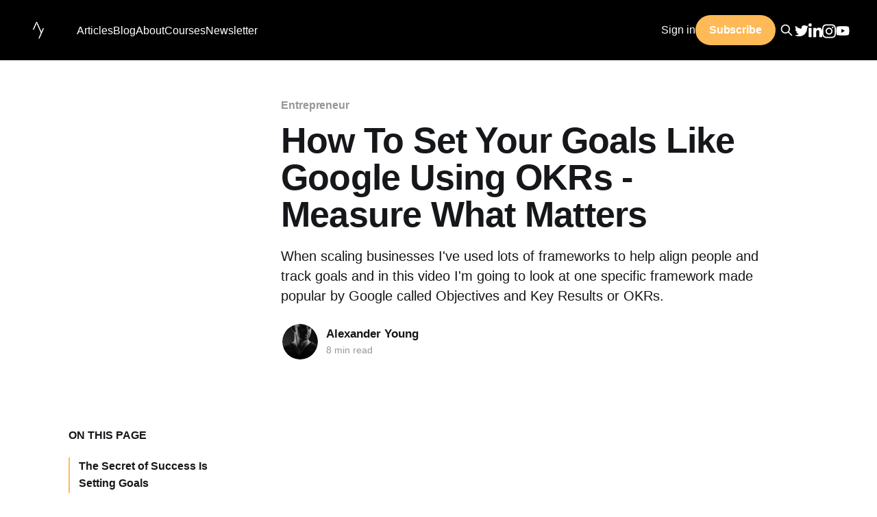

--- FILE ---
content_type: text/html; charset=utf-8
request_url: https://blog.alexanderfyoung.com/how-to-set-your-goals-like-google-using-okrs-measure-what-matters/
body_size: 13194
content:
<!DOCTYPE html>
<html lang="en">
<head>

    <title>Set Your Goals Like Google Using OKRs | Alexander Young</title>
    <meta charset="utf-8" />
    <meta http-equiv="X-UA-Compatible" content="IE=edge" />
    <meta name="HandheldFriendly" content="True" />
    <meta name="viewport" content="width=device-width, initial-scale=1.0" />

    <link rel="stylesheet" type="text/css" href="https://blog.alexanderfyoung.com/assets/built/screen.css?v=a52124a427" />
    <link rel="stylesheet" href="https://cdnjs.cloudflare.com/ajax/libs/tocbot/4.12.3/tocbot.css">

    <meta name="description" content="Get useful tips on how to set your goals like Google using OKRs. Read the article to find out what OKRs are, objectives, key results, and more.">
    <link rel="icon" href="https://blog.alexanderfyoung.com/content/images/2021/06/ay-logo-emblem.ico" type="image/x-icon">
    <link rel="canonical" href="https://blog.alexanderfyoung.com/how-to-set-your-goals-like-google-using-okrs-measure-what-matters/">
    <meta name="referrer" content="no-referrer-when-downgrade">
    
    <meta property="og:site_name" content="Alexander Young">
    <meta property="og:type" content="article">
    <meta property="og:title" content="Set Your Goals Like Google Using OKRs | Alexander Young">
    <meta property="og:description" content="When scaling businesses I&#x27;ve used lots of frameworks to help align people and  track goals and in this video I&#x27;m going to look at one specific framework made popular by Google called Objectives and Key Results or OKRs.">
    <meta property="og:url" content="https://blog.alexanderfyoung.com/how-to-set-your-goals-like-google-using-okrs-measure-what-matters/">
    <meta property="og:image" content="https://blog.alexanderfyoung.com/content/images/size/w1200/2021/09/OKRs--1-.png">
    <meta property="article:published_time" content="2021-09-05T18:00:00.000Z">
    <meta property="article:modified_time" content="2022-07-22T18:50:41.000Z">
    <meta property="article:tag" content="Entrepreneur">
    
    <meta property="article:publisher" content="https://www.facebook.com/dralexanderyoung/">
    <meta name="twitter:card" content="summary_large_image">
    <meta name="twitter:title" content="Set Your Goals Like Google Using OKRs | Alexander Young">
    <meta name="twitter:description" content="When scaling businesses I&#x27;ve used lots of frameworks to help align people and  track goals and in this video I&#x27;m going to look at one specific framework made popular by Google called Objectives and Key Results or OKRs.">
    <meta name="twitter:url" content="https://blog.alexanderfyoung.com/how-to-set-your-goals-like-google-using-okrs-measure-what-matters/">
    <meta name="twitter:image" content="https://blog.alexanderfyoung.com/content/images/size/w1200/2021/09/OKRs--1-.png">
    <meta name="twitter:label1" content="Written by">
    <meta name="twitter:data1" content="Alexander Young">
    <meta name="twitter:label2" content="Filed under">
    <meta name="twitter:data2" content="Entrepreneur">
    <meta name="twitter:site" content="@alexanderfyoung">
    <meta property="og:image:width" content="1200">
    <meta property="og:image:height" content="675">
    
    <script type="application/ld+json">
{
    "@context": "https://schema.org",
    "@type": "Article",
    "publisher": {
        "@type": "Organization",
        "name": "Alexander Young",
        "url": "https://blog.alexanderfyoung.com/",
        "logo": {
            "@type": "ImageObject",
            "url": "https://blog.alexanderfyoung.com/content/images/2023/03/ay-logo-emblem-white-1.png"
        }
    },
    "author": {
        "@type": "Person",
        "name": "Alexander Young",
        "image": {
            "@type": "ImageObject",
            "url": "https://blog.alexanderfyoung.com/content/images/size/w1200/2021/05/003C1B24-ACE4-4295-B1A1-C5BD2317D4EB.jpeg",
            "width": 1200,
            "height": 824
        },
        "url": "https://blog.alexanderfyoung.com/author/alexander/",
        "sameAs": []
    },
    "headline": "Set Your Goals Like Google Using OKRs | Alexander Young",
    "url": "https://blog.alexanderfyoung.com/how-to-set-your-goals-like-google-using-okrs-measure-what-matters/",
    "datePublished": "2021-09-05T18:00:00.000Z",
    "dateModified": "2022-07-22T18:50:41.000Z",
    "image": {
        "@type": "ImageObject",
        "url": "https://blog.alexanderfyoung.com/content/images/size/w1200/2021/09/OKRs--1-.png",
        "width": 1200,
        "height": 675
    },
    "keywords": "Entrepreneur",
    "description": "When scaling businesses I&#x27;ve used lots of frameworks to help align people and  track goals and in this video I&#x27;m going to look at one specific framework made popular by Google called Objectives and Key Results or OKRs. ",
    "mainEntityOfPage": "https://blog.alexanderfyoung.com/how-to-set-your-goals-like-google-using-okrs-measure-what-matters/"
}
    </script>

    <meta name="generator" content="Ghost 6.12">
    <link rel="alternate" type="application/rss+xml" title="Alexander Young" href="https://blog.alexanderfyoung.com/rss/">
    <script defer src="https://cdn.jsdelivr.net/ghost/portal@~2.56/umd/portal.min.js" data-i18n="true" data-ghost="https://blog.alexanderfyoung.com/" data-key="b88938c3f6c2c9cf2d55d73185" data-api="https://alexander-f-young.ghost.io/ghost/api/content/" data-locale="en" crossorigin="anonymous"></script><style id="gh-members-styles">.gh-post-upgrade-cta-content,
.gh-post-upgrade-cta {
    display: flex;
    flex-direction: column;
    align-items: center;
    font-family: -apple-system, BlinkMacSystemFont, 'Segoe UI', Roboto, Oxygen, Ubuntu, Cantarell, 'Open Sans', 'Helvetica Neue', sans-serif;
    text-align: center;
    width: 100%;
    color: #ffffff;
    font-size: 16px;
}

.gh-post-upgrade-cta-content {
    border-radius: 8px;
    padding: 40px 4vw;
}

.gh-post-upgrade-cta h2 {
    color: #ffffff;
    font-size: 28px;
    letter-spacing: -0.2px;
    margin: 0;
    padding: 0;
}

.gh-post-upgrade-cta p {
    margin: 20px 0 0;
    padding: 0;
}

.gh-post-upgrade-cta small {
    font-size: 16px;
    letter-spacing: -0.2px;
}

.gh-post-upgrade-cta a {
    color: #ffffff;
    cursor: pointer;
    font-weight: 500;
    box-shadow: none;
    text-decoration: underline;
}

.gh-post-upgrade-cta a:hover {
    color: #ffffff;
    opacity: 0.8;
    box-shadow: none;
    text-decoration: underline;
}

.gh-post-upgrade-cta a.gh-btn {
    display: block;
    background: #ffffff;
    text-decoration: none;
    margin: 28px 0 0;
    padding: 8px 18px;
    border-radius: 4px;
    font-size: 16px;
    font-weight: 600;
}

.gh-post-upgrade-cta a.gh-btn:hover {
    opacity: 0.92;
}</style>
    <script defer src="https://cdn.jsdelivr.net/ghost/sodo-search@~1.8/umd/sodo-search.min.js" data-key="b88938c3f6c2c9cf2d55d73185" data-styles="https://cdn.jsdelivr.net/ghost/sodo-search@~1.8/umd/main.css" data-sodo-search="https://alexander-f-young.ghost.io/" data-locale="en" crossorigin="anonymous"></script>
    
    <link href="https://blog.alexanderfyoung.com/webmentions/receive/" rel="webmention">
    <script defer src="/public/cards.min.js?v=a52124a427"></script>
    <link rel="stylesheet" type="text/css" href="/public/cards.min.css?v=a52124a427">
    <script defer src="/public/member-attribution.min.js?v=a52124a427"></script>
    <script defer src="/public/ghost-stats.min.js?v=a52124a427" data-stringify-payload="false" data-datasource="analytics_events" data-storage="localStorage" data-host="https://blog.alexanderfyoung.com/.ghost/analytics/api/v1/page_hit"  tb_site_uuid="385777cc-cf7b-4bf6-84c1-6db6eec693d3" tb_post_uuid="47778bf3-2706-494e-93a1-718a21d6a130" tb_post_type="post" tb_member_uuid="undefined" tb_member_status="undefined"></script><style>:root {--ghost-accent-color: #FFBA57;}</style>
    <!-- Global site tag (gtag.js) - Google Analytics -->
<script async src="https://www.googletagmanager.com/gtag/js?id=G-LM7VEJF864"></script>
<script>
  window.dataLayer = window.dataLayer || [];
  function gtag(){dataLayer.push(arguments);}
  gtag('js', new Date());

  gtag('config', 'G-LM7VEJF864');
</script>

</head>
<body class="post-template tag-entrepreneur is-head-middle-logo">
<div class="viewport">

    <header id="gh-head" class="gh-head outer">
        <div class="gh-head-inner inner">
            <div class="gh-head-brand">
                <a class="gh-head-logo" href="https://alexanderfyoung.com">
                        <img src="https://blog.alexanderfyoung.com/content/images/2023/03/ay-logo-emblem-white-1.png" alt="Alexander Young">
                </a>
                <button class="gh-search gh-icon-btn" aria-label="Search this site" data-ghost-search><svg xmlns="http://www.w3.org/2000/svg" fill="none" viewBox="0 0 24 24" stroke="currentColor" stroke-width="2" width="20" height="20"><path stroke-linecap="round" stroke-linejoin="round" d="M21 21l-6-6m2-5a7 7 0 11-14 0 7 7 0 0114 0z"></path></svg></button>
                <button class="gh-burger"></button>
            </div>

            <nav class="gh-head-menu">
                  <ul class="nav nav-primary">
    <li class="nav-articles">Articles</li>
    <div class="gh-dropdown-articles">
          <li class="nav-Entrepreneur"><a href="/tag/entrepreneur/">Entrepreneur</a></li>
          <li class="nav-Human Performance"><a href="/tag/human-performance/">Human Performance</a></li>
          <li class="nav-Learning"><a href="/tag/learning/">Learning</a></li>
          <li class="nav-Productivity"><a href="/tag/productivity/">Productivity</a></li>
    </div>
      <li class="nav-blog"><a
          href="https://blog.alexanderfyoung.com/"
        >Blog</a></li>
      <li class="nav-about"><a
          href="https://blog.alexanderfyoung.com/about/"
        >About</a></li>
      <li class="nav-courses"><a
          href="https://alexanderfyoung.com/learn-how-to-learn.html"
        >Courses</a></li>
      <li class="nav-newsletter"><a
          href="https://join.alexanderfyoung.com/"
        >Newsletter</a></li>
  </ul>

            </nav>

            <div class="gh-head-actions">
                    <div class="gh-head-members">
                                <a class="gh-head-link" href="#/portal/signin" data-portal="signin">Sign in</a>
                                <a class="gh-head-button" href="#/portal/signup" data-portal="signup">Subscribe</a>
                    </div>
                <button class="gh-search gh-icon-btn" data-ghost-search><svg xmlns="http://www.w3.org/2000/svg" fill="none" viewBox="0 0 24 24" stroke="currentColor" stroke-width="2" width="20" height="20"><path stroke-linecap="round" stroke-linejoin="round" d="M21 21l-6-6m2-5a7 7 0 11-14 0 7 7 0 0114 0z"></path></svg></button>
                <div class="header-social-icons">
                    <a href="https://x.com/alexanderfyoung"><span class="social-icon"><svg
  class="icon"
  viewBox="0 0 24 24"
  xmlns="http://www.w3.org/2000/svg"
  fill="currentColor"
><path
    d="M23.954 4.569c-.885.389-1.83.654-2.825.775 1.014-.611 1.794-1.574 2.163-2.723-.951.555-2.005.959-3.127 1.184-.896-.959-2.173-1.559-3.591-1.559-2.717 0-4.92 2.203-4.92 4.917 0 .39.045.765.127 1.124C7.691 8.094 4.066 6.13 1.64 3.161c-.427.722-.666 1.561-.666 2.475 0 1.71.87 3.213 2.188 4.096-.807-.026-1.566-.248-2.228-.616v.061c0 2.385 1.693 4.374 3.946 4.827-.413.111-.849.171-1.296.171-.314 0-.615-.03-.916-.086.631 1.953 2.445 3.377 4.604 3.417-1.68 1.319-3.809 2.105-6.102 2.105-.39 0-.779-.023-1.17-.067 2.189 1.394 4.768 2.209 7.557 2.209 9.054 0 13.999-7.496 13.999-13.986 0-.209 0-.42-.015-.63.961-.689 1.8-1.56 2.46-2.548l-.047-.02z"
  ></path></svg></span></a>
                    <a class="facebook-link" href="https://www.facebook.com/dralexanderyoung/"><span class="social-icon"><svg class="icon" viewBox="0 0 24 24" xmlns="http://www.w3.org/2000/svg" fill="currentColor"><path d="M23.9981 11.9991C23.9981 5.37216 18.626 0 11.9991 0C5.37216 0 0 5.37216 0 11.9991C0 17.9882 4.38789 22.9522 10.1242 23.8524V15.4676H7.07758V11.9991H10.1242V9.35553C10.1242 6.34826 11.9156 4.68714 14.6564 4.68714C15.9692 4.68714 17.3424 4.92149 17.3424 4.92149V7.87439H15.8294C14.3388 7.87439 13.8739 8.79933 13.8739 9.74824V11.9991H17.2018L16.6698 15.4676H13.8739V23.8524C19.6103 22.9522 23.9981 17.9882 23.9981 11.9991Z"/></svg></span></a>
                    <a href="https://www.linkedin.com/in/alexander-f-young/"><span class="social-icon"><svg
  xmlns="http://www.w3.org/2000/svg"
  viewBox="0 0 448 512"
><!--! Font Awesome Pro 6.3.0 by @fontawesome - https://fontawesome.com License - https://fontawesome.com/license (Commercial License) Copyright 2023 Fonticons, Inc. --><path
    d="M100.28 448H7.4V148.9h92.88zM53.79 108.1C24.09 108.1 0 83.5 0 53.8a53.79 53.79 0 0 1 107.58 0c0 29.7-24.1 54.3-53.79 54.3zM447.9 448h-92.68V302.4c0-34.7-.7-79.2-48.29-79.2-48.29 0-55.69 37.7-55.69 76.7V448h-92.78V148.9h89.08v40.8h1.3c12.4-23.5 42.69-48.3 87.88-48.3 94 0 111.28 61.9 111.28 142.3V448z"
  ></path></svg></span></a>
                    <a href="https://www.instagram.com/alexanderfyoung"><span class="social-icon"><svg
  xmlns="http://www.w3.org/2000/svg"
  viewBox="0 0 448 512"
><!--! Font Awesome Pro 6.3.0 by @fontawesome - https://fontawesome.com License - https://fontawesome.com/license (Commercial License) Copyright 2023 Fonticons, Inc. --><path
    d="M224.1 141c-63.6 0-114.9 51.3-114.9 114.9s51.3 114.9 114.9 114.9S339 319.5 339 255.9 287.7 141 224.1 141zm0 189.6c-41.1 0-74.7-33.5-74.7-74.7s33.5-74.7 74.7-74.7 74.7 33.5 74.7 74.7-33.6 74.7-74.7 74.7zm146.4-194.3c0 14.9-12 26.8-26.8 26.8-14.9 0-26.8-12-26.8-26.8s12-26.8 26.8-26.8 26.8 12 26.8 26.8zm76.1 27.2c-1.7-35.9-9.9-67.7-36.2-93.9-26.2-26.2-58-34.4-93.9-36.2-37-2.1-147.9-2.1-184.9 0-35.8 1.7-67.6 9.9-93.9 36.1s-34.4 58-36.2 93.9c-2.1 37-2.1 147.9 0 184.9 1.7 35.9 9.9 67.7 36.2 93.9s58 34.4 93.9 36.2c37 2.1 147.9 2.1 184.9 0 35.9-1.7 67.7-9.9 93.9-36.2 26.2-26.2 34.4-58 36.2-93.9 2.1-37 2.1-147.8 0-184.8zM398.8 388c-7.8 19.6-22.9 34.7-42.6 42.6-29.5 11.7-99.5 9-132.1 9s-102.7 2.6-132.1-9c-19.6-7.8-34.7-22.9-42.6-42.6-11.7-29.5-9-99.5-9-132.1s-2.6-102.7 9-132.1c7.8-19.6 22.9-34.7 42.6-42.6 29.5-11.7 99.5-9 132.1-9s102.7-2.6 132.1 9c19.6 7.8 34.7 22.9 42.6 42.6 11.7 29.5 9 99.5 9 132.1s2.7 102.7-9 132.1z"
  ></path></svg></span></a>
                    <a href="https://www.youtube.com/channel/UC1QnKYxNXosv9ykUt_6wCMg?sub_confirmation&#x3D;1"><span class="social-icon"><svg
  xmlns="http://www.w3.org/2000/svg"
  viewBox="0 0 576 512"
><!--! Font Awesome Pro 6.3.0 by @fontawesome - https://fontawesome.com License - https://fontawesome.com/license (Commercial License) Copyright 2023 Fonticons, Inc. --><path
    d="M549.655 124.083c-6.281-23.65-24.787-42.276-48.284-48.597C458.781 64 288 64 288 64S117.22 64 74.629 75.486c-23.497 6.322-42.003 24.947-48.284 48.597-11.412 42.867-11.412 132.305-11.412 132.305s0 89.438 11.412 132.305c6.281 23.65 24.787 41.5 48.284 47.821C117.22 448 288 448 288 448s170.78 0 213.371-11.486c23.497-6.321 42.003-24.171 48.284-47.821 11.412-42.867 11.412-132.305 11.412-132.305s0-89.438-11.412-132.305zm-317.51 213.508V175.185l142.739 81.205-142.739 81.201z"
  ></path></svg></span></a>
                    <a class="tiktok-link" href="https://www.tiktok.com/@alexanderfyoung"><span class="social-icon"><svg
  xmlns="http://www.w3.org/2000/svg"
  viewBox="0 0 448 512"
><!--! Font Awesome Pro 6.3.0 by @fontawesome - https://fontawesome.com License - https://fontawesome.com/license (Commercial License) Copyright 2023 Fonticons, Inc. --><path
    d="M448,209.91a210.06,210.06,0,0,1-122.77-39.25V349.38A162.55,162.55,0,1,1,185,188.31V278.2a74.62,74.62,0,1,0,52.23,71.18V0l88,0a121.18,121.18,0,0,0,1.86,22.17h0A122.18,122.18,0,0,0,381,102.39a121.43,121.43,0,0,0,67,20.14Z"
  ></path></svg></span></a>
                </div>
            </div>
        </div>
    </header>

    <div class="site-content">
        



<main id="site-main" class="site-main">
    <article
        class="article post tag-entrepreneur ">

        <header class="article-header gh-canvas-post">

            <div class="article-tag post-card-tags">
                <span class="post-card-primary-tag">
                    <a href="/tag/entrepreneur/">Entrepreneur</a>
                </span>
            </div>

            <h1 class="article-title">How To Set Your Goals Like Google Using OKRs - Measure What Matters</h1>

            <p class="article-excerpt">When scaling businesses I&#x27;ve used lots of frameworks to help align people and  track goals and in this video I&#x27;m going to look at one specific framework made popular by Google called Objectives and Key Results or OKRs. </p>

            <div class="article-byline">
        <section class="article-byline-content">

            <ul class="author-list">
                <li class="author-list-item">
                    <a href="/about" class="author-avatar">
                        <img class="author-profile-image" src="/content/images/size/w100/2021/05/003C1B24-ACE4-4295-B1A1-C5BD2317D4EB.jpeg" alt="Alexander Young" />
                    </a>
                </li>
            </ul>

            <div class="article-byline-meta">
                <h4 class="author-name"><a href="/author/alexander/">Alexander Young</a></h4>
                <div class="byline-meta-content">
                        <span class="byline-reading-time">8 min read</span>
                </div>
            </div>

        </section>
        </div>


        </header>

        <section class="gh-content gh-canvas-post">
            <aside class="gh-sidebar">
                <div class="gh-sidebar-inner">
                    <p>On this page</p>
                    <div class="gh-toc"></div>
                    <div class="social-share">
                        <a href="https://twitter.com/intent/tweet?url=https://blog.alexanderfyoung.com/how-to-set-your-goals-like-google-using-okrs-measure-what-matters/&text="
                            target="blank"><span class="social-icon"><svg
  class="icon"
  viewBox="0 0 24 24"
  xmlns="http://www.w3.org/2000/svg"
  fill="currentColor"
><path
    d="M23.954 4.569c-.885.389-1.83.654-2.825.775 1.014-.611 1.794-1.574 2.163-2.723-.951.555-2.005.959-3.127 1.184-.896-.959-2.173-1.559-3.591-1.559-2.717 0-4.92 2.203-4.92 4.917 0 .39.045.765.127 1.124C7.691 8.094 4.066 6.13 1.64 3.161c-.427.722-.666 1.561-.666 2.475 0 1.71.87 3.213 2.188 4.096-.807-.026-1.566-.248-2.228-.616v.061c0 2.385 1.693 4.374 3.946 4.827-.413.111-.849.171-1.296.171-.314 0-.615-.03-.916-.086.631 1.953 2.445 3.377 4.604 3.417-1.68 1.319-3.809 2.105-6.102 2.105-.39 0-.779-.023-1.17-.067 2.189 1.394 4.768 2.209 7.557 2.209 9.054 0 13.999-7.496 13.999-13.986 0-.209 0-.42-.015-.63.961-.689 1.8-1.56 2.46-2.548l-.047-.02z"
  ></path></svg></span></a>
                        <a href="https://www.facebook.com/sharer/sharer.php?u=https://blog.alexanderfyoung.com/how-to-set-your-goals-like-google-using-okrs-measure-what-matters/"
                            target="blank"><span class="social-icon"><svg class="icon" viewBox="0 0 24 24" xmlns="http://www.w3.org/2000/svg" fill="currentColor"><path d="M23.9981 11.9991C23.9981 5.37216 18.626 0 11.9991 0C5.37216 0 0 5.37216 0 11.9991C0 17.9882 4.38789 22.9522 10.1242 23.8524V15.4676H7.07758V11.9991H10.1242V9.35553C10.1242 6.34826 11.9156 4.68714 14.6564 4.68714C15.9692 4.68714 17.3424 4.92149 17.3424 4.92149V7.87439H15.8294C14.3388 7.87439 13.8739 8.79933 13.8739 9.74824V11.9991H17.2018L16.6698 15.4676H13.8739V23.8524C19.6103 22.9522 23.9981 17.9882 23.9981 11.9991Z"/></svg></span></a>
                        <a href="https://www.linkedin.com/shareArticle?mini=true&url=https://blog.alexanderfyoung.com/how-to-set-your-goals-like-google-using-okrs-measure-what-matters/"
                            target="blank"><span class="social-icon"><svg
  xmlns="http://www.w3.org/2000/svg"
  viewBox="0 0 448 512"
><!--! Font Awesome Pro 6.3.0 by @fontawesome - https://fontawesome.com License - https://fontawesome.com/license (Commercial License) Copyright 2023 Fonticons, Inc. --><path
    d="M100.28 448H7.4V148.9h92.88zM53.79 108.1C24.09 108.1 0 83.5 0 53.8a53.79 53.79 0 0 1 107.58 0c0 29.7-24.1 54.3-53.79 54.3zM447.9 448h-92.68V302.4c0-34.7-.7-79.2-48.29-79.2-48.29 0-55.69 37.7-55.69 76.7V448h-92.78V148.9h89.08v40.8h1.3c12.4-23.5 42.69-48.3 87.88-48.3 94 0 111.28 61.9 111.28 142.3V448z"
  ></path></svg></span></a>
                    </div>
                </div>
            </aside>

            <figure class="kg-card kg-embed-card"><iframe width="200" height="113" src="https://www.youtube.com/embed/Fq41Q6ZeRxE?feature=oembed" frameborder="0" allow="accelerometer; autoplay; clipboard-write; encrypted-media; gyroscope; picture-in-picture" allowfullscreen></iframe></figure><p>I'll give a brief overview of what OKRs are and how they work and then some practical advice on how you can use them to grow your business. At the end of the article I'll also dive into the unique way that I set team goals and the system that I trademarked to do so; so make sure you read on until the end.  </p><h2 id="the-secret-of-success-is-setting-goals">The Secret of Success Is Setting Goals</h2><p>To help understand the importance of setting company-wide objectives let's dive into a bit of business history. In 1954 Peter Drucker, the Father of Modern Management, coined the term “Management by Objectives (MBOs)". While productivity rose markedly at companies where MBOs were embraced, MBOs also have limitations: centrally-planned goals can become stagnant and slow to trickle down through the hierarchy. </p><figure class="kg-card kg-image-card"><img src="https://blog.alexanderfyoung.com/content/images/2021/08/image-11.png" class="kg-image" alt loading="lazy" width="612" height="576" srcset="https://blog.alexanderfyoung.com/content/images/size/w600/2021/08/image-11.png 600w, https://blog.alexanderfyoung.com/content/images/2021/08/image-11.png 612w"></figure><p>In the 1970s Andrew Grove the CEO of chip manufacturer Intel introduced a system of management objectives used throughout Intel to measure progress based on Peter Druckers work. John Doerr, a salesperson working at Intel at the time, later went on to introduce this concept to Google as Objectives and Key Results (OKRs) where they quickly became central to Google's culture. Doerr published a book about the OKR framework titled Measure What Matters in 2017 in which Larry Page, the former CEO of Alphabet and co-founder of Google, credited OKRs within the foreword: </p><blockquote>"OKRs have helped lead us to 10× growth, many times over. They’ve helped make our crazily bold mission of 'organizing the world’s information' perhaps even achievable. They’ve kept me and the rest of the company on time and on track when it mattered the most"</blockquote><p>So what the heck are OKRs?</p><h2 id="what-are-okrs">What Are OKRs</h2><p><em>A</em>s the name implies, OKRs have two components, the Objective and the Key Results:</p><p><strong><strong>Objectives</strong></strong> are memorable descriptions of what you want to achieve. Objectives should be short, inspirational and engaging. An Objective should motivate and challenge the team.</p><p><strong><strong>Key Results </strong></strong>are a set of metrics that measure your progress towards the Objective. For each Objective, you should have a set of 2 to 3 Key Results. More than that and no one will remember them.</p><p>All Key Results have to be quantitative and measurable. As <a href="https://twitter.com/marissamayer?ref=blog.alexanderfyoung.com" rel="noopener">Marissa Mayer</a>, a former Google Vice President, said:</p><blockquote>“If it does not have a number, it is not a Key Result.”</blockquote><p>Objectives can be moonshots and should challenge your team. When reflecting back on progress some predictable objectives should have been achieved 100% while more moonshot objectives might only have 60-70% achievement. </p><p>At Google, Larry Page expects team members to create products and services that are ten times better than the competition, not just improving on existing systems but reinventing them. Aspirational OKRs are set at 60-70% attainment, meaning that performance is expected to fall short at least 30% of the time. Team members are encouraged to try and fail.</p><figure class="kg-card kg-embed-card"><iframe src="https://www.youtube.com/embed/L4N1q4RNi9I?autoplay=0&amp;theme=light&amp;controls=1&amp;showinfo=1&amp;modestbranding=0&amp;rel=0" frameborder="0" scrolling="no" allowfullscreen="allowfullscreen" allowtransparency="true"></iframe></figure><p>Objectives answer the question: "What will we achieve this quarter?"</p><p>Key results collectively answer the question: "How do we know if we have achieved this goal?"</p><p>Now we know what OKRs are let's look at how you can set them for your team, but first let's look a little more into why they are so helpful.</p><h2 id="why-use-okrs">Why Use OKRs</h2><p>The purpose of OKRs is to help you reach your goals when there are large teams involved who need to be aligned to objectives and their progress measured to ensure they are on track. Think of OKRs as a shared steering wheel within the company. Some of the key benefits of using alignment tools like OKRs include:</p><h3 id="1-okrs-focus-and-commit-to-priorities">1. OKRs Focus and commit to priorities</h3><p>Focusing on a handful of initiatives that can make a real difference and deferring the less important ones allows leaders to commit to those choices and makes for a successful organization. High-performance organizations focus on the work that is important and are just as clear on what doesn’t matter. So when planning your business goals really focus-down on what matters now. </p><h3 id="2-okrs-align-and-connect-for-teamwork">2. OKRs Align and connect for teamwork</h3><p>OKRs ensure all of your team are working towards the same outcome. Each team and team member should know what they are working on and what they need from other team members to achieve the goal.</p><h3 id="3-okrs-can-track-for-accountability">3. OKRs Can track for accountability</h3><p>Put one name next to each goal and track progress towards the goal weekly so there is a single owner responsible for achieving the result. This helps focus individuals and holds teams and people accountable for delivering results to you and your business.</p><h3 id="4-okrs-can-stretch-for-amazing-results">4. OKRs can stretch for amazing results</h3><p>Ambitious goals demand that you step back and think: "What would it take to reach this goal?" Just like Larry Page said team members should be challenged and missing moonshot key results is expected.</p><p>One of the problems with OKRs is that they don't remind people why they are doing something and I'll touch on how I overcame this at the end of the video but first let's look at how to set OKRs and the difference between good and bad OKRs.</p><h2 id="how-to-set-okrs">How To Set OKRs</h2><p>As mentioned objectives should be clear, simple and memorable. They should be written in the language of your company and should be focused on the main priorities you have right now. In my article on <a href="https://blog.alexanderfyoung.com/how-i-reliably-hit-all-my-goals-using-the-perfect-productivity-process/">how to reliably hit your goals</a> I cover the idea of reverse-planning or starting from the end and working backwards. This concept can be used to set objectives where you start with what you want to achieve and then look at the specific steps or key results you need to achieve to get there. When setting OKRs it is important that you only choose a few Objectives to focus on at a time and that each Objective has 2-3 Key Result linked to it. This is again to focus your team. </p><h3 id="setting-objectives">Setting Objectives</h3><p>From the start it is important to have a good understanding of what you are trying to accomplish. Sit down with your team and brainstorm the 2-3 key things you want to achieve over the next 3 months or whatever time period you are working towards. As a leader it is worth drawing up draft OKRs and then letting your team edit and iterate these. This is so that they own the OKRs and deeply understand why they are important to reduce the risk of them not working towards them.</p><p>Ask yourself the following questions when setting objectives:</p><ul><li><em><em>Does the objective help achieve company goals?</em></em></li><li><em><em>Is the objective inspiring?</em></em></li><li><em><em>Does the objective move the company forward?</em></em></li><li><em><em>Is the objective timebound?</em></em></li><li><em><em>Is the objective set for the end of the quarter or year?</em></em></li></ul><p>It is also helpful to look at what objectives shouldn’t be:</p><ul><li><em><em>Objectives are not projects with sub tasks</em></em></li><li><em><em>Objectives should not be easy</em></em></li></ul><p>John Doerr suggests a simple template for writing OKRs:</p><blockquote><em>We will __( achieve X Objective)__ as measured by __(these Key Results)__.</em></blockquote><h3 id="setting-key-results">Setting Key Results</h3><p>Key Results measure your objective. When setting key results ask yourself whether they are:</p><ul><li><em><em>Specific</em></em></li><li><em><em>Quantifiable,</em></em></li><li><em><em>Achievable,</em></em></li><li><em>D<em>ifficult, but not impossible</em></em></li></ul><p>Key results should not be:</p><ul><li><em>Yes or No<em>, they should be numeric and measurable</em> or</em></li><li><em><em>Tasks to be achieved. Key results are metrics</em>.</em></li></ul><h3 id="examples-of-good-and-bad-okrs">Examples of Good and Bad OKRs</h3><p>For example, let's say we want to build out our marketing channels to help you grow your brand. </p><p>Let’s set an objective: “We will make our company YouTube channel go viral.”</p><p>This is good as it's written in clear language and is simple aligning to your company goals of building an audience. Let's now look at Key Results. Our first key result might be to:</p><ol><li><em><em>Generate 100,000 views on our </em>Y<em>ou</em>T<em>ube channel</em> by January</em></li><li><em><em>Get 10,000 new</em> subscribers<em> on </em>YouTube by March</em></li><li><em>Get YouTube Average Click-Through rate to<em> </em>&gt;5<em>%</em> by May</em></li></ol><p>Bad key results for this objective would include:</p><ol><li><em><em>Make videos for youtube,</em></em></li><li><em><em>Get more </em>YouTube<em> </em>subscribers</em></li><li><em><em>Improve </em>our video <em>SEO</em></em></li></ol><p>These are not specific and not measurable and are more like poorly framed tasks they need a numerical goal and preferably a deadline.</p><p>When written out, our OKR would look something like this:</p><p><strong>Objective</strong>: To make our company YouTube channel go viral</p><ul><li><strong>Key Result</strong>: <em><em>Generate 100,000 views on our </em>Y<em>ou</em>T<em>ube channel</em> by January</em></li><li><strong>Key Result</strong>: <em><em>Get 10,000 new</em> subscribers<em> on </em>YouTube by March</em></li><li><strong>Key Result</strong>: <em>Get YouTube Average Click-Through rate to<em> </em>&gt;5<em>%</em> by May</em></li></ul><p>To illustrate this further let's look at a presentation from Andrew Cedotal:</p><figure class="kg-card kg-embed-card"><iframe id="talk_frame_486680" src="//speakerdeck.com/player/2ad08874fc2047cb9cbb58882fa657ce" width="710" height="399" style="border:0; padding:0; margin:0; background:transparent;" frameborder="0" allowtransparency="true" allowfullscreen="allowfullscreen" mozallowfullscreen="true" webkitallowfullscreen="true"></iframe>
</figure><h2></h2><h2 id="how-to-track-okrs">How To Track OKRs</h2><p>Before we get to how I use OKRs let's look at how you can track OKRs. There are a number of tools available and most productivity software has the ability to track progress towards your goals. I usually set yearly company-wide OKRs and quarterly team OKRs. A team's OKRs reflect how they will contribute to the yearly company-wide that quarter.</p><h3 id="excelfor-solopreneurs">Excel - For solopreneurs</h3><p>Using an excel spreadsheet is fine. It's cheap and you can set things up quickly. To help get you started I've included a template to a basic <a href="https://docs.google.com/spreadsheets/d/1-0blLJQSTvtj3fow9iE0Nl3XA6yHzrqa998EudG5sZY/edit?usp=sharing&ref=blog.alexanderfyoung.com">OKR tracking excel sheet</a>. You can make an even simpler one by just adding in weekly progress against your goals too.</p><h3 id="notionfor-small-businesses">Notion - For small businesses</h3><p>With some custom inputs Notion has the ability to track OKRs and assign ownership to teams. It lacks some of the reporting functionality of tools like Asana so it is best if you are just starting out growing a small team rather than for large enterprises.</p><figure class="kg-card kg-embed-card"><iframe width="200" height="113" src="https://www.youtube.com/embed/LY1W_zmJTdQ?feature=oembed" frameborder="0" allow="accelerometer; autoplay; clipboard-write; encrypted-media; gyroscope; picture-in-picture" allowfullscreen></iframe></figure><h3 id="asana-click-up-and-trellofor-growing-businesses">Asana, Click-Up and Trello - For growing businesses</h3><p>Productivity and project management tools like Asana usually have goal tracking built in to them. On the upgraded business plan for <a href="https://asana.com/guide/help/premium/goals?ref=blog.alexanderfyoung.com">Asana goals</a> can be set in a specific area. <a href="https://clickup.com/features/goals?ref=blog.alexanderfyoung.com">Clickup</a> and <a href="https://blog.trello.com/okrs-set-achieve-track-trello?ref=blog.alexanderfyoung.com">Trello</a> also have goal tracking features that link in to teams and tasks. The advantages of these types of software is that key results can be assigned and reporting automated to save time.</p><h3 id="okr-specific-softwarefor-corporates">OKR-Specific Software - For corporates</h3><p>There are also a few tools that exist like <a href="https://ally.io/?ref=blog.alexanderfyoung.com">ally.io</a> and <a href="https://gtmhub.com/?ref=blog.alexanderfyoung.com">gtmhub</a> that solely focus on OKR tracking. These integrate with other systems like project management and productivity tools as well as sales tools like salesforce and are really geared to large enterprises.</p><p>I'd recommend starting off simply first and focusing on the goals themselves and then as your organisation grows trying Notion and some productivity tools and see which you and your team find most user-friendly to ensure your people use the tools.</p><h2 id="the-goal-setting-system-i-use">The Goal Setting System I Use</h2><p>While OKRs are great for setting objectives and measuring key results they don't take into account company culture or remind employees about how objectives relate to the overall company mission or relate to the work of other teams. The principles behind OKRs are the most important thing: focusing goals, setting measurable metrics which challenge you and ensuring goals cascade own to the team and are owned by named team members.</p><p>Flawed goal-setting can lead to disastrous consequences: Wells Fargo’s ruthless one-dimensional focus on sales targets led to branch managers feeling pressured to open millions of fraudulent accounts. The subsequent consumer banking scandal may have damaged the Wells Fargo brand beyond repair. Clearly there was no thought about company culture or values such as honesty or customer-care and because employees were soulessly focused on revenue without understanding a greater mission they honed in on a single goal without consideration of anything else.</p><p>For this reason I prefer a more reflective tool that incorporates OKRs but which also encourages employees to map out how what they are working on aligns to the wider company mission and culture. I trademarked the VOS² system for use in my companies, which stands for: Vision, Values, Objectives, Obstacles, Strategy and Specific Metrics where specific metrics are most like OKRs. The VOS² follows all the principles of OKRs we have discussed but also allows for people to reflect back to the company goal and mission and plan out strategy around how they will achieve those goals. </p>

        </section>


    </article>
</main>

<section class="footer-cta outer">
    <div class="inner">
        <h2 class="footer-cta-title">Join 20k+ readers receiving Shockwave Sunday every Sunday morning.</h2>
        <a class="footer-cta-button" href="#/portal" data-portal>
            <div class="footer-cta-input">Enter your email</div>
            <span>Subscribe</span>
        </a>
    </div>
</section>



<aside class="read-more-wrap outer">
    <div class="read-more inner">
        
<article class="post-card post">

    <a class="post-card-image-link" href="/9-ai-tools-that-will-make-you-1m-in-2026/">

        <img class="post-card-image"
            srcset="/content/images/size/w300/2025/11/2.png 300w,
                    /content/images/size/w600/2025/11/2.png 600w,
                    /content/images/size/w1000/2025/11/2.png 1000w,
                    /content/images/size/w2000/2025/11/2.png 2000w"
            sizes="(max-width: 1000px) 400px, 800px"
            src="/content/images/size/w600/2025/11/2.png"
            alt="9 AI Tools That Will Make You $1M in 2026"
            loading="lazy"
        />


    </a>

    <div class="post-card-content">

        <a class="post-card-content-link" href="/9-ai-tools-that-will-make-you-1m-in-2026/">
            <header class="post-card-header">
                <div class="post-card-tags">
                </div>
                <h2 class="post-card-title">
                    9 AI Tools That Will Make You $1M in 2026
                </h2>
            </header>
                <div class="post-card-excerpt">I reveal the 9 AI tools that will help make you over $1M in 2026. 
I break down exactly how to use tools like Cursor, Claude Code, Clipyard and more to streamline your work, increase productivity, and build businesses in 2026.</div>
        </a>

        <footer class="post-card-meta">
                <span class="post-card-meta-length">6 min read</span>
        </footer>

    </div>

</article>
        
<article class="post-card post">

    <a class="post-card-image-link" href="/the-best-ai-video-generator/">

        <img class="post-card-image"
            srcset="/content/images/size/w300/2025/08/2.png 300w,
                    /content/images/size/w600/2025/08/2.png 600w,
                    /content/images/size/w1000/2025/08/2.png 1000w,
                    /content/images/size/w2000/2025/08/2.png 2000w"
            sizes="(max-width: 1000px) 400px, 800px"
            src="/content/images/size/w600/2025/08/2.png"
            alt="The Best AI Video Generator in 2025"
            loading="lazy"
        />


    </a>

    <div class="post-card-content">

        <a class="post-card-content-link" href="/the-best-ai-video-generator/">
            <header class="post-card-header">
                <div class="post-card-tags">
                </div>
                <h2 class="post-card-title">
                    The Best AI Video Generator in 2025
                </h2>
            </header>
                <div class="post-card-excerpt">Discover the top AI video generator tools that simplify video creation, helping you produce stunning content effortlessly. Read the article now!</div>
        </a>

        <footer class="post-card-meta">
                <span class="post-card-meta-length">6 min read</span>
        </footer>

    </div>

</article>
        
<article class="post-card post">

    <a class="post-card-image-link" href="/best-ai-lip-sync-tools/">

        <img class="post-card-image"
            srcset="/content/images/size/w300/2025/08/63.png 300w,
                    /content/images/size/w600/2025/08/63.png 600w,
                    /content/images/size/w1000/2025/08/63.png 1000w,
                    /content/images/size/w2000/2025/08/63.png 2000w"
            sizes="(max-width: 1000px) 400px, 800px"
            src="/content/images/size/w600/2025/08/63.png"
            alt="Best AI Lip-Sync Tools in 2025: Top 10 Platforms for Realistic Video Dubbing"
            loading="lazy"
        />


    </a>

    <div class="post-card-content">

        <a class="post-card-content-link" href="/best-ai-lip-sync-tools/">
            <header class="post-card-header">
                <div class="post-card-tags">
                </div>
                <h2 class="post-card-title">
                    Best AI Lip-Sync Tools in 2025: Top 10 Platforms for Realistic Video Dubbing
                </h2>
            </header>
                <div class="post-card-excerpt">Discover the top AI lip sync tools for creating lifelike video animations. Enhance your projects with realistic results. Read more to find the best options!</div>
        </a>

        <footer class="post-card-meta">
                <span class="post-card-meta-length">7 min read</span>
        </footer>

    </div>

</article>
    </div>
</aside>



    </div>

    <footer class="site-footer outer">
        <div class="inner">
            <div class="footer-data">
                <img class="footer-logo" src="https://blog.alexanderfyoung.com/content/images/2023/03/ay-logo-emblem-white-1.png" alt="Alexander Young"/>
                <p>Learn Faster. Work Smarter. Enjoy Life.</p>
            </div>
            <div class="footer-nav">
                <p class="footer-section-title">Poke around</p>
                  <ul class="nav footer-links">
      <li class="nav-home"><a
          href="https://alexanderfyoung.com"
        >Home</a></li>
      <li class="nav-about"><a
          href="https://blog.alexanderfyoung.com/about/"
        >About</a></li>
      <li class="nav-learn-how-to-learn"><a
          href="https://alexanderfyoung.com/learn-how-to-learn.html"
        >Learn How To Learn</a></li>
      <li class="nav-newsletter"><a
          href="https://join.alexanderfyoung.com/"
        >Newsletter</a></li>
  </ul>

            </div>
            <div class="footer-tags">
                <p class="footer-section-title">Articles</p>
                <ul class="footer-links">
                        <li><a href="/tag/entrepreneur/">Entrepreneur</a></li>
                        <li><a href="/tag/human-performance/">Human Performance</a></li>
                        <li><a href="/tag/learning/">Learning</a></li>
                        <li><a href="/tag/productivity/">Productivity</a></li>
                </ul>     
            </div>
            <div class="footer-social">
                <p class="footer-section-title">Follow us</p>
                <div class="footer-social-icons">
                    <a href="https://x.com/alexanderfyoung"><span class="social-icon"><svg
  class="icon"
  viewBox="0 0 24 24"
  xmlns="http://www.w3.org/2000/svg"
  fill="currentColor"
><path
    d="M23.954 4.569c-.885.389-1.83.654-2.825.775 1.014-.611 1.794-1.574 2.163-2.723-.951.555-2.005.959-3.127 1.184-.896-.959-2.173-1.559-3.591-1.559-2.717 0-4.92 2.203-4.92 4.917 0 .39.045.765.127 1.124C7.691 8.094 4.066 6.13 1.64 3.161c-.427.722-.666 1.561-.666 2.475 0 1.71.87 3.213 2.188 4.096-.807-.026-1.566-.248-2.228-.616v.061c0 2.385 1.693 4.374 3.946 4.827-.413.111-.849.171-1.296.171-.314 0-.615-.03-.916-.086.631 1.953 2.445 3.377 4.604 3.417-1.68 1.319-3.809 2.105-6.102 2.105-.39 0-.779-.023-1.17-.067 2.189 1.394 4.768 2.209 7.557 2.209 9.054 0 13.999-7.496 13.999-13.986 0-.209 0-.42-.015-.63.961-.689 1.8-1.56 2.46-2.548l-.047-.02z"
  ></path></svg></span></a>
                    <a href="https://www.facebook.com/dralexanderyoung/"><span class="social-icon"><svg class="icon" viewBox="0 0 24 24" xmlns="http://www.w3.org/2000/svg" fill="currentColor"><path d="M23.9981 11.9991C23.9981 5.37216 18.626 0 11.9991 0C5.37216 0 0 5.37216 0 11.9991C0 17.9882 4.38789 22.9522 10.1242 23.8524V15.4676H7.07758V11.9991H10.1242V9.35553C10.1242 6.34826 11.9156 4.68714 14.6564 4.68714C15.9692 4.68714 17.3424 4.92149 17.3424 4.92149V7.87439H15.8294C14.3388 7.87439 13.8739 8.79933 13.8739 9.74824V11.9991H17.2018L16.6698 15.4676H13.8739V23.8524C19.6103 22.9522 23.9981 17.9882 23.9981 11.9991Z"/></svg></span></a>
                    <a href="https://www.linkedin.com/in/alexander-f-young/"><span class="social-icon"><svg
  xmlns="http://www.w3.org/2000/svg"
  viewBox="0 0 448 512"
><!--! Font Awesome Pro 6.3.0 by @fontawesome - https://fontawesome.com License - https://fontawesome.com/license (Commercial License) Copyright 2023 Fonticons, Inc. --><path
    d="M100.28 448H7.4V148.9h92.88zM53.79 108.1C24.09 108.1 0 83.5 0 53.8a53.79 53.79 0 0 1 107.58 0c0 29.7-24.1 54.3-53.79 54.3zM447.9 448h-92.68V302.4c0-34.7-.7-79.2-48.29-79.2-48.29 0-55.69 37.7-55.69 76.7V448h-92.78V148.9h89.08v40.8h1.3c12.4-23.5 42.69-48.3 87.88-48.3 94 0 111.28 61.9 111.28 142.3V448z"
  ></path></svg></span></a>
                    <a href="https://www.instagram.com/alexanderfyoung"><span class="social-icon"><svg
  xmlns="http://www.w3.org/2000/svg"
  viewBox="0 0 448 512"
><!--! Font Awesome Pro 6.3.0 by @fontawesome - https://fontawesome.com License - https://fontawesome.com/license (Commercial License) Copyright 2023 Fonticons, Inc. --><path
    d="M224.1 141c-63.6 0-114.9 51.3-114.9 114.9s51.3 114.9 114.9 114.9S339 319.5 339 255.9 287.7 141 224.1 141zm0 189.6c-41.1 0-74.7-33.5-74.7-74.7s33.5-74.7 74.7-74.7 74.7 33.5 74.7 74.7-33.6 74.7-74.7 74.7zm146.4-194.3c0 14.9-12 26.8-26.8 26.8-14.9 0-26.8-12-26.8-26.8s12-26.8 26.8-26.8 26.8 12 26.8 26.8zm76.1 27.2c-1.7-35.9-9.9-67.7-36.2-93.9-26.2-26.2-58-34.4-93.9-36.2-37-2.1-147.9-2.1-184.9 0-35.8 1.7-67.6 9.9-93.9 36.1s-34.4 58-36.2 93.9c-2.1 37-2.1 147.9 0 184.9 1.7 35.9 9.9 67.7 36.2 93.9s58 34.4 93.9 36.2c37 2.1 147.9 2.1 184.9 0 35.9-1.7 67.7-9.9 93.9-36.2 26.2-26.2 34.4-58 36.2-93.9 2.1-37 2.1-147.8 0-184.8zM398.8 388c-7.8 19.6-22.9 34.7-42.6 42.6-29.5 11.7-99.5 9-132.1 9s-102.7 2.6-132.1-9c-19.6-7.8-34.7-22.9-42.6-42.6-11.7-29.5-9-99.5-9-132.1s-2.6-102.7 9-132.1c7.8-19.6 22.9-34.7 42.6-42.6 29.5-11.7 99.5-9 132.1-9s102.7-2.6 132.1 9c19.6 7.8 34.7 22.9 42.6 42.6 11.7 29.5 9 99.5 9 132.1s2.7 102.7-9 132.1z"
  ></path></svg></span></a>
                    <a href="https://www.youtube.com/channel/UC1QnKYxNXosv9ykUt_6wCMg?sub_confirmation&#x3D;1"><span class="social-icon"><svg
  xmlns="http://www.w3.org/2000/svg"
  viewBox="0 0 576 512"
><!--! Font Awesome Pro 6.3.0 by @fontawesome - https://fontawesome.com License - https://fontawesome.com/license (Commercial License) Copyright 2023 Fonticons, Inc. --><path
    d="M549.655 124.083c-6.281-23.65-24.787-42.276-48.284-48.597C458.781 64 288 64 288 64S117.22 64 74.629 75.486c-23.497 6.322-42.003 24.947-48.284 48.597-11.412 42.867-11.412 132.305-11.412 132.305s0 89.438 11.412 132.305c6.281 23.65 24.787 41.5 48.284 47.821C117.22 448 288 448 288 448s170.78 0 213.371-11.486c23.497-6.321 42.003-24.171 48.284-47.821 11.412-42.867 11.412-132.305 11.412-132.305s0-89.438-11.412-132.305zm-317.51 213.508V175.185l142.739 81.205-142.739 81.201z"
  ></path></svg></span></a>
                    <a href="https://www.tiktok.com/@alexanderfyoung"><span class="social-icon"><svg
  xmlns="http://www.w3.org/2000/svg"
  viewBox="0 0 448 512"
><!--! Font Awesome Pro 6.3.0 by @fontawesome - https://fontawesome.com License - https://fontawesome.com/license (Commercial License) Copyright 2023 Fonticons, Inc. --><path
    d="M448,209.91a210.06,210.06,0,0,1-122.77-39.25V349.38A162.55,162.55,0,1,1,185,188.31V278.2a74.62,74.62,0,1,0,52.23,71.18V0l88,0a121.18,121.18,0,0,0,1.86,22.17h0A122.18,122.18,0,0,0,381,102.39a121.43,121.43,0,0,0,67,20.14Z"
  ></path></svg></span></a>
                </div>
            </div>
        </div>

        <div class="inner footer-legal">
            <p>Copyright &copy; Alexander Young. All rights reserved.</p>
            <p class="legal-links">
                <a href="/terms-and-conditions">Terms & Conditions</a> |
                <a href="/privacy-policy">Privacy Policy</a> |
                <a href="/cookie-policy">Cookie Policy</a>
            </p>
        </div>
    </footer>

</div>


<script
    src="https://code.jquery.com/jquery-3.5.1.min.js"
    integrity="sha256-9/aliU8dGd2tb6OSsuzixeV4y/faTqgFtohetphbbj0="
    crossorigin="anonymous">
</script>
<script src="https://blog.alexanderfyoung.com/assets/built/casper.js?v=a52124a427"></script>
<script>
$(document).ready(function () {
    // Mobile Menu Trigger
    $('.gh-burger').click(function () {
        $('body').toggleClass('gh-head-open');
    });
    // FitVids - Makes video embeds responsive
    $(".gh-content").fitVids();
});
</script>

<script>
  const navbar = document.querySelector('.nav-primary'); const dropdownToggle =
  document.querySelector('.nav-articles');
  dropdownToggle.addEventListener('click', () => {
  navbar.classList.toggle('is-dropdown-articles-open'); });
  window.addEventListener('click', (event) => { if
  (!event.target.matches('.nav-articles')) {
  navbar.classList.remove('is-dropdown-articles-open'); } });
</script>

<script src="https://cdnjs.cloudflare.com/ajax/libs/tocbot/4.12.3/tocbot.min.js"></script>
<script>
    tocbot.init({
        // Where to render the table of contents.
        tocSelector: '.gh-toc',
        // Where to grab the headings to build the table of contents.
        contentSelector: '.gh-content',
        // Which headings to grab inside of the contentSelector element.
        headingSelector: 'h1, h2, h3, h4',
        // Ensure correct positioning
        hasInnerContainers: true,
    });
</script>



</body>
</html>
